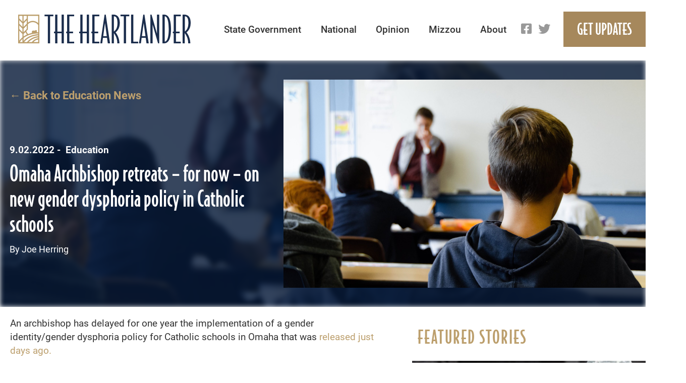

--- FILE ---
content_type: text/html; charset=UTF-8
request_url: https://heartlandernews.com/2022/09/02/omaha-archbishop-retreats-for-now-on-new-gender-dysphoria-policy-in-catholic-schools/
body_size: 13512
content:
<!DOCTYPE html>
<html lang="en-US">
<head>
<meta charset="UTF-8" />
<meta name="viewport" content="width=device-width, initial-scale=1, maximum-scale=1">
<title>
Omaha Archbishop retreats – for now – on new gender dysphoria policy in Catholic schools - The HeartlanderThe Heartlander</title>
<link rel="profile" href="http://gmpg.org/xfn/11" />
<link rel="shortcut icon" href="https://heartlandernews.com/wp-content/themes/heartlander/favicon.ico" type="image/x-icon" />
<link rel="stylesheet" href="https://use.typekit.net/ffz8uii.css">
<link rel="stylesheet" href="https://heartlandernews.com/wp-content/themes/heartlander/css/bootstrap.css">
<link rel="stylesheet" href="https://heartlandernews.com/wp-content/themes/heartlander/css/bootstrap-grid.css">
<link rel="stylesheet" type="text/css" media="all" href="https://heartlandernews.com/wp-content/themes/heartlander/style.css?v=16191" />
<link rel="stylesheet" href="https://use.fontawesome.com/releases/v5.8.2/css/all.css">
<link href="https://unpkg.com/aos@2.3.1/dist/aos.css" rel="stylesheet">
<script src="https://unpkg.com/aos@2.3.1/dist/aos.js"></script>
<link rel="stylesheet" href="https://cdnjs.cloudflare.com/ajax/libs/animate.css/4.1.1/animate.min.css"/>
<link rel="pingback" href="https://heartlandernews.com/xmlrpc.php" />
<meta name='robots' content='index, follow, max-image-preview:large, max-snippet:-1, max-video-preview:-1' />
	<style>img:is([sizes="auto" i], [sizes^="auto," i]) { contain-intrinsic-size: 3000px 1500px }</style>
	
	<!-- This site is optimized with the Yoast SEO plugin v16.9 - https://yoast.com/wordpress/plugins/seo/ -->
	<link rel="canonical" href="https://heartlandernews.com/2022/09/02/omaha-archbishop-retreats-for-now-on-new-gender-dysphoria-policy-in-catholic-schools/" />
	<meta property="og:locale" content="en_US" />
	<meta property="og:type" content="article" />
	<meta property="og:title" content="Omaha Archbishop retreats – for now – on new gender dysphoria policy in Catholic schools - The Heartlander" />
	<meta property="og:description" content="An archbishop has delayed for one year the implementation of a gender identity/gender dysphoria policy for Catholic schools in Omaha that was released just days ago.   Archbishop George Lucas’ decision comes after “recent feedback and questions from school administrators and members of school communities,” he wrote in a letter issued Wednesday.  The archdiocese is delaying implementation of the policy until the 2023-24 school &hellip; Read more" />
	<meta property="og:url" content="https://heartlandernews.com/2022/09/02/omaha-archbishop-retreats-for-now-on-new-gender-dysphoria-policy-in-catholic-schools/" />
	<meta property="og:site_name" content="The Heartlander" />
	<meta property="article:published_time" content="2022-09-02T17:16:47+00:00" />
	<meta property="og:image" content="https://heartlandernews.com/wp-content/uploads/2022/09/taylor-wilcox-4nKOEAQaTgA-unsplash-1-scaled.jpg" />
	<meta property="og:image:width" content="2560" />
	<meta property="og:image:height" content="1695" />
	<meta name="twitter:card" content="summary_large_image" />
	<meta name="twitter:label1" content="Written by" />
	<meta name="twitter:data1" content="Joe Herring" />
	<meta name="twitter:label2" content="Est. reading time" />
	<meta name="twitter:data2" content="4 minutes" />
	<script type="application/ld+json" class="yoast-schema-graph">{"@context":"https://schema.org","@graph":[{"@type":"WebSite","@id":"https://heartlandernews.com/#website","url":"https://heartlandernews.com/","name":"The Heartlander","description":"","potentialAction":[{"@type":"SearchAction","target":{"@type":"EntryPoint","urlTemplate":"https://heartlandernews.com/?s={search_term_string}"},"query-input":"required name=search_term_string"}],"inLanguage":"en-US"},{"@type":"ImageObject","@id":"https://heartlandernews.com/2022/09/02/omaha-archbishop-retreats-for-now-on-new-gender-dysphoria-policy-in-catholic-schools/#primaryimage","inLanguage":"en-US","url":"https://heartlandernews.com/wp-content/uploads/2022/09/taylor-wilcox-4nKOEAQaTgA-unsplash-1-scaled.jpg","contentUrl":"https://heartlandernews.com/wp-content/uploads/2022/09/taylor-wilcox-4nKOEAQaTgA-unsplash-1-scaled.jpg","width":2560,"height":1695},{"@type":"WebPage","@id":"https://heartlandernews.com/2022/09/02/omaha-archbishop-retreats-for-now-on-new-gender-dysphoria-policy-in-catholic-schools/#webpage","url":"https://heartlandernews.com/2022/09/02/omaha-archbishop-retreats-for-now-on-new-gender-dysphoria-policy-in-catholic-schools/","name":"Omaha Archbishop retreats \u2013 for now \u2013 on new gender dysphoria policy in Catholic schools - The Heartlander","isPartOf":{"@id":"https://heartlandernews.com/#website"},"primaryImageOfPage":{"@id":"https://heartlandernews.com/2022/09/02/omaha-archbishop-retreats-for-now-on-new-gender-dysphoria-policy-in-catholic-schools/#primaryimage"},"datePublished":"2022-09-02T17:16:47+00:00","dateModified":"2022-09-02T17:16:47+00:00","author":{"@id":"https://heartlandernews.com/#/schema/person/4aa71384624d14314fb9c091221decd9"},"breadcrumb":{"@id":"https://heartlandernews.com/2022/09/02/omaha-archbishop-retreats-for-now-on-new-gender-dysphoria-policy-in-catholic-schools/#breadcrumb"},"inLanguage":"en-US","potentialAction":[{"@type":"ReadAction","target":["https://heartlandernews.com/2022/09/02/omaha-archbishop-retreats-for-now-on-new-gender-dysphoria-policy-in-catholic-schools/"]}]},{"@type":"BreadcrumbList","@id":"https://heartlandernews.com/2022/09/02/omaha-archbishop-retreats-for-now-on-new-gender-dysphoria-policy-in-catholic-schools/#breadcrumb","itemListElement":[{"@type":"ListItem","position":1,"name":"Home","item":"https://heartlandernews.com/"},{"@type":"ListItem","position":2,"name":"Omaha Archbishop retreats \u2013 for now \u2013 on new gender dysphoria policy in Catholic schools"}]},{"@type":"Person","@id":"https://heartlandernews.com/#/schema/person/4aa71384624d14314fb9c091221decd9","name":"Joe Herring","image":{"@type":"ImageObject","@id":"https://heartlandernews.com/#personlogo","inLanguage":"en-US","url":"https://secure.gravatar.com/avatar/f792b37b37861ea465b834a01d3d571981b23d9ba6f8c433203c6f1c540aa0ba?s=96&d=mm&r=g","contentUrl":"https://secure.gravatar.com/avatar/f792b37b37861ea465b834a01d3d571981b23d9ba6f8c433203c6f1c540aa0ba?s=96&d=mm&r=g","caption":"Joe Herring"},"description":"Joe Herring is an independent investigative journalist, an Army veteran and a proud husband, father and grandfather. His work has been featured by the late Rush Limbaugh, Mark Levin and others in the conservative movement. With a deep-seated love of freedom, strong faith, and an abiding reverence for the principles of our founding, he unapologetically celebrates and defends the American way of life. He invites you to join him in that celebration.","sameAs":["Joe Herring"],"url":"https://heartlandernews.com/author/joe-herring/"}]}</script>
	<!-- / Yoast SEO plugin. -->


<link rel="alternate" type="application/rss+xml" title="The Heartlander &raquo; Feed" href="https://heartlandernews.com/feed/" />
<link rel="alternate" type="application/rss+xml" title="The Heartlander &raquo; Comments Feed" href="https://heartlandernews.com/comments/feed/" />
<link rel="alternate" type="application/rss+xml" title="The Heartlander &raquo; Omaha Archbishop retreats – for now – on new gender dysphoria policy in Catholic schools Comments Feed" href="https://heartlandernews.com/2022/09/02/omaha-archbishop-retreats-for-now-on-new-gender-dysphoria-policy-in-catholic-schools/feed/" />
<script type="text/javascript">
/* <![CDATA[ */
window._wpemojiSettings = {"baseUrl":"https:\/\/s.w.org\/images\/core\/emoji\/16.0.1\/72x72\/","ext":".png","svgUrl":"https:\/\/s.w.org\/images\/core\/emoji\/16.0.1\/svg\/","svgExt":".svg","source":{"concatemoji":"https:\/\/heartlandernews.com\/wp-includes\/js\/wp-emoji-release.min.js?ver=6.8.3"}};
/*! This file is auto-generated */
!function(s,n){var o,i,e;function c(e){try{var t={supportTests:e,timestamp:(new Date).valueOf()};sessionStorage.setItem(o,JSON.stringify(t))}catch(e){}}function p(e,t,n){e.clearRect(0,0,e.canvas.width,e.canvas.height),e.fillText(t,0,0);var t=new Uint32Array(e.getImageData(0,0,e.canvas.width,e.canvas.height).data),a=(e.clearRect(0,0,e.canvas.width,e.canvas.height),e.fillText(n,0,0),new Uint32Array(e.getImageData(0,0,e.canvas.width,e.canvas.height).data));return t.every(function(e,t){return e===a[t]})}function u(e,t){e.clearRect(0,0,e.canvas.width,e.canvas.height),e.fillText(t,0,0);for(var n=e.getImageData(16,16,1,1),a=0;a<n.data.length;a++)if(0!==n.data[a])return!1;return!0}function f(e,t,n,a){switch(t){case"flag":return n(e,"\ud83c\udff3\ufe0f\u200d\u26a7\ufe0f","\ud83c\udff3\ufe0f\u200b\u26a7\ufe0f")?!1:!n(e,"\ud83c\udde8\ud83c\uddf6","\ud83c\udde8\u200b\ud83c\uddf6")&&!n(e,"\ud83c\udff4\udb40\udc67\udb40\udc62\udb40\udc65\udb40\udc6e\udb40\udc67\udb40\udc7f","\ud83c\udff4\u200b\udb40\udc67\u200b\udb40\udc62\u200b\udb40\udc65\u200b\udb40\udc6e\u200b\udb40\udc67\u200b\udb40\udc7f");case"emoji":return!a(e,"\ud83e\udedf")}return!1}function g(e,t,n,a){var r="undefined"!=typeof WorkerGlobalScope&&self instanceof WorkerGlobalScope?new OffscreenCanvas(300,150):s.createElement("canvas"),o=r.getContext("2d",{willReadFrequently:!0}),i=(o.textBaseline="top",o.font="600 32px Arial",{});return e.forEach(function(e){i[e]=t(o,e,n,a)}),i}function t(e){var t=s.createElement("script");t.src=e,t.defer=!0,s.head.appendChild(t)}"undefined"!=typeof Promise&&(o="wpEmojiSettingsSupports",i=["flag","emoji"],n.supports={everything:!0,everythingExceptFlag:!0},e=new Promise(function(e){s.addEventListener("DOMContentLoaded",e,{once:!0})}),new Promise(function(t){var n=function(){try{var e=JSON.parse(sessionStorage.getItem(o));if("object"==typeof e&&"number"==typeof e.timestamp&&(new Date).valueOf()<e.timestamp+604800&&"object"==typeof e.supportTests)return e.supportTests}catch(e){}return null}();if(!n){if("undefined"!=typeof Worker&&"undefined"!=typeof OffscreenCanvas&&"undefined"!=typeof URL&&URL.createObjectURL&&"undefined"!=typeof Blob)try{var e="postMessage("+g.toString()+"("+[JSON.stringify(i),f.toString(),p.toString(),u.toString()].join(",")+"));",a=new Blob([e],{type:"text/javascript"}),r=new Worker(URL.createObjectURL(a),{name:"wpTestEmojiSupports"});return void(r.onmessage=function(e){c(n=e.data),r.terminate(),t(n)})}catch(e){}c(n=g(i,f,p,u))}t(n)}).then(function(e){for(var t in e)n.supports[t]=e[t],n.supports.everything=n.supports.everything&&n.supports[t],"flag"!==t&&(n.supports.everythingExceptFlag=n.supports.everythingExceptFlag&&n.supports[t]);n.supports.everythingExceptFlag=n.supports.everythingExceptFlag&&!n.supports.flag,n.DOMReady=!1,n.readyCallback=function(){n.DOMReady=!0}}).then(function(){return e}).then(function(){var e;n.supports.everything||(n.readyCallback(),(e=n.source||{}).concatemoji?t(e.concatemoji):e.wpemoji&&e.twemoji&&(t(e.twemoji),t(e.wpemoji)))}))}((window,document),window._wpemojiSettings);
/* ]]> */
</script>
<link rel='stylesheet' id='formidable-css' href='https://heartlandernews.com/wp-content/plugins/formidable/css/formidableforms.css?ver=8172052' type='text/css' media='all' />
<style id='wp-emoji-styles-inline-css' type='text/css'>

	img.wp-smiley, img.emoji {
		display: inline !important;
		border: none !important;
		box-shadow: none !important;
		height: 1em !important;
		width: 1em !important;
		margin: 0 0.07em !important;
		vertical-align: -0.1em !important;
		background: none !important;
		padding: 0 !important;
	}
</style>
<link rel='stylesheet' id='wp-block-library-css' href='https://heartlandernews.com/wp-includes/css/dist/block-library/style.min.css?ver=6.8.3' type='text/css' media='all' />
<style id='classic-theme-styles-inline-css' type='text/css'>
/*! This file is auto-generated */
.wp-block-button__link{color:#fff;background-color:#32373c;border-radius:9999px;box-shadow:none;text-decoration:none;padding:calc(.667em + 2px) calc(1.333em + 2px);font-size:1.125em}.wp-block-file__button{background:#32373c;color:#fff;text-decoration:none}
</style>
<style id='global-styles-inline-css' type='text/css'>
:root{--wp--preset--aspect-ratio--square: 1;--wp--preset--aspect-ratio--4-3: 4/3;--wp--preset--aspect-ratio--3-4: 3/4;--wp--preset--aspect-ratio--3-2: 3/2;--wp--preset--aspect-ratio--2-3: 2/3;--wp--preset--aspect-ratio--16-9: 16/9;--wp--preset--aspect-ratio--9-16: 9/16;--wp--preset--color--black: #000000;--wp--preset--color--cyan-bluish-gray: #abb8c3;--wp--preset--color--white: #ffffff;--wp--preset--color--pale-pink: #f78da7;--wp--preset--color--vivid-red: #cf2e2e;--wp--preset--color--luminous-vivid-orange: #ff6900;--wp--preset--color--luminous-vivid-amber: #fcb900;--wp--preset--color--light-green-cyan: #7bdcb5;--wp--preset--color--vivid-green-cyan: #00d084;--wp--preset--color--pale-cyan-blue: #8ed1fc;--wp--preset--color--vivid-cyan-blue: #0693e3;--wp--preset--color--vivid-purple: #9b51e0;--wp--preset--gradient--vivid-cyan-blue-to-vivid-purple: linear-gradient(135deg,rgba(6,147,227,1) 0%,rgb(155,81,224) 100%);--wp--preset--gradient--light-green-cyan-to-vivid-green-cyan: linear-gradient(135deg,rgb(122,220,180) 0%,rgb(0,208,130) 100%);--wp--preset--gradient--luminous-vivid-amber-to-luminous-vivid-orange: linear-gradient(135deg,rgba(252,185,0,1) 0%,rgba(255,105,0,1) 100%);--wp--preset--gradient--luminous-vivid-orange-to-vivid-red: linear-gradient(135deg,rgba(255,105,0,1) 0%,rgb(207,46,46) 100%);--wp--preset--gradient--very-light-gray-to-cyan-bluish-gray: linear-gradient(135deg,rgb(238,238,238) 0%,rgb(169,184,195) 100%);--wp--preset--gradient--cool-to-warm-spectrum: linear-gradient(135deg,rgb(74,234,220) 0%,rgb(151,120,209) 20%,rgb(207,42,186) 40%,rgb(238,44,130) 60%,rgb(251,105,98) 80%,rgb(254,248,76) 100%);--wp--preset--gradient--blush-light-purple: linear-gradient(135deg,rgb(255,206,236) 0%,rgb(152,150,240) 100%);--wp--preset--gradient--blush-bordeaux: linear-gradient(135deg,rgb(254,205,165) 0%,rgb(254,45,45) 50%,rgb(107,0,62) 100%);--wp--preset--gradient--luminous-dusk: linear-gradient(135deg,rgb(255,203,112) 0%,rgb(199,81,192) 50%,rgb(65,88,208) 100%);--wp--preset--gradient--pale-ocean: linear-gradient(135deg,rgb(255,245,203) 0%,rgb(182,227,212) 50%,rgb(51,167,181) 100%);--wp--preset--gradient--electric-grass: linear-gradient(135deg,rgb(202,248,128) 0%,rgb(113,206,126) 100%);--wp--preset--gradient--midnight: linear-gradient(135deg,rgb(2,3,129) 0%,rgb(40,116,252) 100%);--wp--preset--font-size--small: 13px;--wp--preset--font-size--medium: 20px;--wp--preset--font-size--large: 36px;--wp--preset--font-size--x-large: 42px;--wp--preset--spacing--20: 0.44rem;--wp--preset--spacing--30: 0.67rem;--wp--preset--spacing--40: 1rem;--wp--preset--spacing--50: 1.5rem;--wp--preset--spacing--60: 2.25rem;--wp--preset--spacing--70: 3.38rem;--wp--preset--spacing--80: 5.06rem;--wp--preset--shadow--natural: 6px 6px 9px rgba(0, 0, 0, 0.2);--wp--preset--shadow--deep: 12px 12px 50px rgba(0, 0, 0, 0.4);--wp--preset--shadow--sharp: 6px 6px 0px rgba(0, 0, 0, 0.2);--wp--preset--shadow--outlined: 6px 6px 0px -3px rgba(255, 255, 255, 1), 6px 6px rgba(0, 0, 0, 1);--wp--preset--shadow--crisp: 6px 6px 0px rgba(0, 0, 0, 1);}:where(.is-layout-flex){gap: 0.5em;}:where(.is-layout-grid){gap: 0.5em;}body .is-layout-flex{display: flex;}.is-layout-flex{flex-wrap: wrap;align-items: center;}.is-layout-flex > :is(*, div){margin: 0;}body .is-layout-grid{display: grid;}.is-layout-grid > :is(*, div){margin: 0;}:where(.wp-block-columns.is-layout-flex){gap: 2em;}:where(.wp-block-columns.is-layout-grid){gap: 2em;}:where(.wp-block-post-template.is-layout-flex){gap: 1.25em;}:where(.wp-block-post-template.is-layout-grid){gap: 1.25em;}.has-black-color{color: var(--wp--preset--color--black) !important;}.has-cyan-bluish-gray-color{color: var(--wp--preset--color--cyan-bluish-gray) !important;}.has-white-color{color: var(--wp--preset--color--white) !important;}.has-pale-pink-color{color: var(--wp--preset--color--pale-pink) !important;}.has-vivid-red-color{color: var(--wp--preset--color--vivid-red) !important;}.has-luminous-vivid-orange-color{color: var(--wp--preset--color--luminous-vivid-orange) !important;}.has-luminous-vivid-amber-color{color: var(--wp--preset--color--luminous-vivid-amber) !important;}.has-light-green-cyan-color{color: var(--wp--preset--color--light-green-cyan) !important;}.has-vivid-green-cyan-color{color: var(--wp--preset--color--vivid-green-cyan) !important;}.has-pale-cyan-blue-color{color: var(--wp--preset--color--pale-cyan-blue) !important;}.has-vivid-cyan-blue-color{color: var(--wp--preset--color--vivid-cyan-blue) !important;}.has-vivid-purple-color{color: var(--wp--preset--color--vivid-purple) !important;}.has-black-background-color{background-color: var(--wp--preset--color--black) !important;}.has-cyan-bluish-gray-background-color{background-color: var(--wp--preset--color--cyan-bluish-gray) !important;}.has-white-background-color{background-color: var(--wp--preset--color--white) !important;}.has-pale-pink-background-color{background-color: var(--wp--preset--color--pale-pink) !important;}.has-vivid-red-background-color{background-color: var(--wp--preset--color--vivid-red) !important;}.has-luminous-vivid-orange-background-color{background-color: var(--wp--preset--color--luminous-vivid-orange) !important;}.has-luminous-vivid-amber-background-color{background-color: var(--wp--preset--color--luminous-vivid-amber) !important;}.has-light-green-cyan-background-color{background-color: var(--wp--preset--color--light-green-cyan) !important;}.has-vivid-green-cyan-background-color{background-color: var(--wp--preset--color--vivid-green-cyan) !important;}.has-pale-cyan-blue-background-color{background-color: var(--wp--preset--color--pale-cyan-blue) !important;}.has-vivid-cyan-blue-background-color{background-color: var(--wp--preset--color--vivid-cyan-blue) !important;}.has-vivid-purple-background-color{background-color: var(--wp--preset--color--vivid-purple) !important;}.has-black-border-color{border-color: var(--wp--preset--color--black) !important;}.has-cyan-bluish-gray-border-color{border-color: var(--wp--preset--color--cyan-bluish-gray) !important;}.has-white-border-color{border-color: var(--wp--preset--color--white) !important;}.has-pale-pink-border-color{border-color: var(--wp--preset--color--pale-pink) !important;}.has-vivid-red-border-color{border-color: var(--wp--preset--color--vivid-red) !important;}.has-luminous-vivid-orange-border-color{border-color: var(--wp--preset--color--luminous-vivid-orange) !important;}.has-luminous-vivid-amber-border-color{border-color: var(--wp--preset--color--luminous-vivid-amber) !important;}.has-light-green-cyan-border-color{border-color: var(--wp--preset--color--light-green-cyan) !important;}.has-vivid-green-cyan-border-color{border-color: var(--wp--preset--color--vivid-green-cyan) !important;}.has-pale-cyan-blue-border-color{border-color: var(--wp--preset--color--pale-cyan-blue) !important;}.has-vivid-cyan-blue-border-color{border-color: var(--wp--preset--color--vivid-cyan-blue) !important;}.has-vivid-purple-border-color{border-color: var(--wp--preset--color--vivid-purple) !important;}.has-vivid-cyan-blue-to-vivid-purple-gradient-background{background: var(--wp--preset--gradient--vivid-cyan-blue-to-vivid-purple) !important;}.has-light-green-cyan-to-vivid-green-cyan-gradient-background{background: var(--wp--preset--gradient--light-green-cyan-to-vivid-green-cyan) !important;}.has-luminous-vivid-amber-to-luminous-vivid-orange-gradient-background{background: var(--wp--preset--gradient--luminous-vivid-amber-to-luminous-vivid-orange) !important;}.has-luminous-vivid-orange-to-vivid-red-gradient-background{background: var(--wp--preset--gradient--luminous-vivid-orange-to-vivid-red) !important;}.has-very-light-gray-to-cyan-bluish-gray-gradient-background{background: var(--wp--preset--gradient--very-light-gray-to-cyan-bluish-gray) !important;}.has-cool-to-warm-spectrum-gradient-background{background: var(--wp--preset--gradient--cool-to-warm-spectrum) !important;}.has-blush-light-purple-gradient-background{background: var(--wp--preset--gradient--blush-light-purple) !important;}.has-blush-bordeaux-gradient-background{background: var(--wp--preset--gradient--blush-bordeaux) !important;}.has-luminous-dusk-gradient-background{background: var(--wp--preset--gradient--luminous-dusk) !important;}.has-pale-ocean-gradient-background{background: var(--wp--preset--gradient--pale-ocean) !important;}.has-electric-grass-gradient-background{background: var(--wp--preset--gradient--electric-grass) !important;}.has-midnight-gradient-background{background: var(--wp--preset--gradient--midnight) !important;}.has-small-font-size{font-size: var(--wp--preset--font-size--small) !important;}.has-medium-font-size{font-size: var(--wp--preset--font-size--medium) !important;}.has-large-font-size{font-size: var(--wp--preset--font-size--large) !important;}.has-x-large-font-size{font-size: var(--wp--preset--font-size--x-large) !important;}
:where(.wp-block-post-template.is-layout-flex){gap: 1.25em;}:where(.wp-block-post-template.is-layout-grid){gap: 1.25em;}
:where(.wp-block-columns.is-layout-flex){gap: 2em;}:where(.wp-block-columns.is-layout-grid){gap: 2em;}
:root :where(.wp-block-pullquote){font-size: 1.5em;line-height: 1.6;}
</style>
<link rel='stylesheet' id='real-time-validation-plugin-styles-css' href='https://heartlandernews.com/wp-content/plugins/real-time-validation-for-gravity-forms/public/assets/css/public.css?ver=1.7.0' type='text/css' media='all' />
<script type="text/javascript" src="https://heartlandernews.com/wp-includes/js/jquery/jquery.min.js?ver=3.7.1" id="jquery-core-js"></script>
<script type="text/javascript" src="https://heartlandernews.com/wp-includes/js/jquery/jquery-migrate.min.js?ver=3.4.1" id="jquery-migrate-js"></script>
<script type="text/javascript" src="https://heartlandernews.com/wp-content/plugins/real-time-validation-for-gravity-forms/public/assets/js/livevalidation_standalone.js?ver=1.7.0" id="real-time-validation-live-validation-js"></script>
<script type="text/javascript" src="https://heartlandernews.com/wp-content/plugins/real-time-validation-for-gravity-forms/public/assets/js/public.js?ver=1.7.0" id="real-time-validation-plugin-script-js"></script>
<script type="text/javascript" src="https://heartlandernews.com/wp-content/plugins/real-time-validation-for-gravity-forms/public/assets/js/default_validation.js?ver=1.7.0" id="real-time-validation-plugin-defaiult-skin-js-js"></script>
<script type="text/javascript" src="https://heartlandernews.com/wp-content/themes/heartlander/js/jquery.flexslider.js?ver=6.8.3" id="flexslider-js"></script>
<script type="text/javascript" src="https://heartlandernews.com/wp-content/themes/heartlander/js/jquery.fitvids.js?ver=6.8.3" id="fitvids-js"></script>
<script type="text/javascript" src="https://heartlandernews.com/wp-content/themes/heartlander/js/scripts.js?ver=6.8.3" id="themescripts-js"></script>
<link rel="https://api.w.org/" href="https://heartlandernews.com/wp-json/" /><link rel="alternate" title="JSON" type="application/json" href="https://heartlandernews.com/wp-json/wp/v2/posts/3804" /><link rel="EditURI" type="application/rsd+xml" title="RSD" href="https://heartlandernews.com/xmlrpc.php?rsd" />
<link rel='shortlink' href='https://heartlandernews.com/?p=3804' />
<link rel="alternate" title="oEmbed (JSON)" type="application/json+oembed" href="https://heartlandernews.com/wp-json/oembed/1.0/embed?url=https%3A%2F%2Fheartlandernews.com%2F2022%2F09%2F02%2Fomaha-archbishop-retreats-for-now-on-new-gender-dysphoria-policy-in-catholic-schools%2F" />
<link rel="alternate" title="oEmbed (XML)" type="text/xml+oembed" href="https://heartlandernews.com/wp-json/oembed/1.0/embed?url=https%3A%2F%2Fheartlandernews.com%2F2022%2F09%2F02%2Fomaha-archbishop-retreats-for-now-on-new-gender-dysphoria-policy-in-catholic-schools%2F&#038;format=xml" />
<!-- Google tag (gtag.js) -->
<script async src="https://www.googletagmanager.com/gtag/js?id=G-WX8BW05Q8G"></script>
<script>
  window.dataLayer = window.dataLayer || [];
  function gtag(){dataLayer.push(arguments);}
  gtag('js', new Date());

  gtag('config', 'G-WX8BW05Q8G');
</script><!-- Primary Meta Tags -->
<meta name="title" content="Omaha Archbishop retreats – for now – on new gender dysphoria policy in Catholic schools">
<meta name="description" content="An archbishop has delayed for one year the implementation of a gender identity/gender dysphoria policy for Catholic schools in Omaha that was released just days ago.  

Archbishop George Lucas’...">

<!-- Open Graph / Facebook -->
<meta property="og:type" content="article">
<meta property="og:url" content="https://heartlandernews.com/2022/09/02/omaha-archbishop-retreats-for-now-on-new-gender-dysphoria-policy-in-catholic-schools/">
<meta property="og:title" content="Omaha Archbishop retreats – for now – on new gender dysphoria policy in Catholic schools">
<meta property="og:description" content="An archbishop has delayed for one year the implementation of a gender identity/gender dysphoria policy for Catholic schools in Omaha that was released just days ago.  

Archbishop George Lucas’...">
<meta property="og:image" content="https://heartlandernews.com/wp-content/uploads/2022/09/taylor-wilcox-4nKOEAQaTgA-unsplash-1.jpg">

<!-- Twitter -->
<meta property="twitter:card" content="summary_large_image">
<meta property="twitter:url" content="https://heartlandernews.com/2022/09/02/omaha-archbishop-retreats-for-now-on-new-gender-dysphoria-policy-in-catholic-schools/">
<meta property="twitter:title" content="Omaha Archbishop retreats – for now – on new gender dysphoria policy in Catholic schools">
<meta property="twitter:description" content="An archbishop has delayed for one year the implementation of a gender identity/gender dysphoria policy for Catholic schools in Omaha that was released just days ago.  

Archbishop George Lucas’...">
<meta property="twitter:image" content="https://heartlandernews.com/wp-content/uploads/2022/09/taylor-wilcox-4nKOEAQaTgA-unsplash-1.jpg">
<style type="text/css">.recentcomments a{display:inline !important;padding:0 !important;margin:0 !important;}</style></head>
<body class="wp-singular post-template-default single single-post postid-3804 single-format-standard wp-theme-heartlander" >
<div id="header" class="flex">
  <div id="logo" class="animate__animated animate__fadeInLeft"> <a href="https://heartlandernews.com"> <img alt="The Heartlander" src="https://heartlandernews.com/wp-content/themes/heartlander/images/logo.svg"/> </a> </div>
  <div id="headerRight" class="flex animate__animated animate__fadeInRight">
    <div id="navigation" class="clearfix"><a href="javascript:void(0)" id="toggle-menu"><i class="fas fa-bars"></i> Menu</a>
      <ul id="menu-main-menu" class="desktopMenu clearfix"><li id="menu-item-7" class="menu-item menu-item-type-taxonomy menu-item-object-category menu-item-7"><a href="https://heartlandernews.com/category/state-government/">State Government</a></li>
<li id="menu-item-6" class="menu-item menu-item-type-taxonomy menu-item-object-category menu-item-6"><a href="https://heartlandernews.com/category/national/">National</a></li>
<li id="menu-item-9" class="menu-item menu-item-type-taxonomy menu-item-object-category menu-item-9"><a href="https://heartlandernews.com/category/opinion/">Opinion</a></li>
<li id="menu-item-351" class="menu-item menu-item-type-taxonomy menu-item-object-category menu-item-351"><a href="https://heartlandernews.com/category/mizzou/">Mizzou</a></li>
<li id="menu-item-70" class="menu-item menu-item-type-post_type menu-item-object-page menu-item-has-children menu-item-70"><a href="https://heartlandernews.com/about/">About</a>
<ul class="sub-menu">
	<li id="menu-item-72" class="menu-item menu-item-type-post_type menu-item-object-page menu-item-72"><a href="https://heartlandernews.com/about/who-we-are/">Who We Are</a></li>
	<li id="menu-item-71" class="menu-item menu-item-type-post_type menu-item-object-page menu-item-71"><a href="https://heartlandernews.com/about/op-ed-submission-guidelines/">Op-Ed Submission Guidelines</a></li>
</ul>
</li>
</ul>    </div>
    <div id="headerSocial">
      <a href="https://www.facebook.com/HeartlanderNews/" target="_blank"><i class="fab fa-facebook-square"></i></a>      <a href="https://twitter.com/heartlandernews" target="_blank"><i class="fab fa-twitter"></i></a>          </div>
    <div id="headerBtn"><a href="#get-updates" class="button">Get Updates</a></div>
  </div>
</div><div id="postBanner">
  <div class="blur" style="background-image:url(https://heartlandernews.com/wp-content/uploads/2022/09/taylor-wilcox-4nKOEAQaTgA-unsplash-1-scaled.jpg)"></div>
  <div class="bannerFeaturedImg" style="background-image:url(https://heartlandernews.com/wp-content/uploads/2022/09/taylor-wilcox-4nKOEAQaTgA-unsplash-1-scaled.jpg)"></div>
  <div class="container">
            <div class="row">
      <div class="col col-12 col-sm-6 col-md-5">
        <div class="bannerLeftBx">
          <div class="bannerBack"> <a href="https://heartlandernews.com/category/education/">← Back to Education News</a> </div>
          <div class="bannerLeftTxtBx">
            <div class="postMetaBx flex">
                            9.02.2022 - &nbsp;
              <a href="https://heartlandernews.com/category/education/" rel="category tag">Education</a>            </div>
            <h2 class="postTitle">
              Omaha Archbishop retreats – for now – on new gender dysphoria policy in Catholic schools            </h2>
            <div class="postAuthor">By Joe Herring</div>
          </div>
        </div>
      </div>
    </div>
          </div>
</div>
<div id="main" class="singleMain">
  <div class="container flex">
    <div class="single-left">
                        <div class="post">
        <div class="entry">
          <p><span data-contrast="auto">An archbishop has delayed for one year the implementation of a gender identity/gender dysphoria policy for Catholic schools in Omaha that was </span><a href="https://readlion.com/2022/08/30/catholic-archdiocese-of-omaha-has-no-interest-in-preferred-pronouns-issues-guidance-document-on-gender-dysphoria-in-catholic-schools/"><span data-contrast="none">released just days ago.</span></a><span data-contrast="auto"> </span><span data-ccp-props="{&quot;201341983&quot;:0,&quot;335559739&quot;:160,&quot;335559740&quot;:259}"> </span></p>
<p><span data-contrast="auto">Archbishop George Lucas’ decision comes after “recent feedback and questions from school administrators and members of school communities,” he wrote in a </span><a href="https://htv-prod-media.s3.amazonaws.com/files/policyimplementationdelay-1661974873.pdf"><span data-contrast="none">letter issued Wednesday.</span></a><span data-ccp-props="{&quot;201341983&quot;:0,&quot;335559739&quot;:160,&quot;335559740&quot;:259}"> </span></p>
<p><span data-contrast="auto">The archdiocese is delaying implementation of the policy until the 2023-24 school year to permit time to “draft revised norms that will be more clearly focused and will not compromise the teachings of Jesus Christ and the church,” according to the letter.</span><span data-ccp-props="{&quot;201341983&quot;:0,&quot;335559739&quot;:160,&quot;335559740&quot;:259}"> </span></p>
<p><span data-contrast="auto">The new policy document sought to uniformly codify existing policy across all 70 Catholic schools within the Omaha archdiocese. The gender ideology movement sweeping through the nation’s public schools has forced the Catholic Church to re-establish the parameters of acceptable conduct in schools to be compatible with Catholic teaching.</span><span data-ccp-props="{&quot;201341983&quot;:0,&quot;335559739&quot;:160,&quot;335559740&quot;:259}"> </span></p>
<p><span data-contrast="auto">The release of the policy generated mixed reviews among educators and parents. Criticism focused on the unadorned clarity of the policy, as it clearly restated traditional gender norms. The direct nature of the policy stirred some to label it broad, aggressive and extreme.</span><span data-ccp-props="{&quot;201341983&quot;:0,&quot;335559739&quot;:160,&quot;335559740&quot;:259}"> </span></p>
<p><span data-contrast="auto">Perhaps recognizing that some observers might perceive the delay in implementation as a weakening of the policy, Lucas restated the purpose of the policy and its immutable nature in Wednesday’s letter:</span><span data-ccp-props="{&quot;201341983&quot;:0,&quot;335559739&quot;:160,&quot;335559740&quot;:259}"> </span></p>
<p><span data-contrast="auto">“The thought that gender can be a matter of personal choice threatens the well-being of children and young people. It threatens the relationship between parents and their children established by God. It is a rejection of the place of God as the author of life and the object of true worship, as expressed in the first commandment. It is incompatible with our Catholic faith and the mission of Jesus.”</span><span data-ccp-props="{&quot;201341983&quot;:0,&quot;335559739&quot;:160,&quot;335559740&quot;:259}"> </span></p>
<p><span data-contrast="auto">The restatement of the policy’s purpose was echoed by archdiocese spokesperson Deacon Tim McNeil.</span><span data-ccp-props="{&quot;201341983&quot;:0,&quot;335559739&quot;:160,&quot;335559740&quot;:259}"> </span></p>
<p><span data-contrast="auto">“It will come back substantially the same policy,” McNeil said in an interview with </span><a href="https://www.ketv.com/article/mental-health-therapist-weighs-in-on-delayed-gender-policy-by-omaha-archdiocese/41047946"><span data-contrast="none">KETV</span></a><span data-contrast="auto"> on Wednesday. “It will still be aligned with church teachings. It just may have some sentences … removed, deleted, some things moved around, but it will be basically the same policy.”</span><span data-ccp-props="{&quot;201341983&quot;:0,&quot;335559739&quot;:160,&quot;335559740&quot;:259}"> </span></p>
<p><span data-contrast="auto">In his letter Lucas referred to the limits that the Catholic faith puts on schools partnering with parents whose beliefs are contrary to the Church.</span><span data-ccp-props="{&quot;201341983&quot;:0,&quot;335559739&quot;:160,&quot;335559740&quot;:259}"> </span></p>
<p><span data-contrast="auto">“If parents should choose to pursue gender ‘alteration’ for their child or ask the school to cooperate in communicating to their child or others in the school community that which is not in God’s plan regarding gender, the school-parent partnership suffers, thus requiring discernment about the appropriateness of the family’s place in the school.</span><span data-ccp-props="{&quot;201341983&quot;:0,&quot;335559739&quot;:160,&quot;335559740&quot;:259}"> </span></p>
<p><span data-contrast="auto">“[B]ecause our partnership with parents is defined primarily by the truths of the Catholic faith, there </span><span data-contrast="auto">necessarily are limits on how we might proceed together.”</span><span data-ccp-props="{&quot;201341983&quot;:0,&quot;335559739&quot;:160,&quot;335559740&quot;:259}"> </span></p>
<p><span data-contrast="auto">Until the revised policy is reissued, schools are to follow previous guidelines and refer any conflicts to the Archdiocese for consideration. </span><span data-ccp-props="{&quot;201341983&quot;:0,&quot;335559739&quot;:160,&quot;335559740&quot;:259}"> </span></p>
<p><span data-contrast="auto">Despite the archbishop’s pledge to soften the wording, but not the overall import of the policy, a parent opposed to the policy, Meghan Herek, adopted a defiant tone:</span><span data-ccp-props="{&quot;201341983&quot;:0,&quot;335559739&quot;:160,&quot;335559740&quot;:259}"> </span></p>
<p><span data-contrast="auto">“This generation of Catholics is not going to listen to every single word they have to say anymore. We’re not doing that anymore. It’s time for us to change us as a faith.”</span><span data-ccp-props="{&quot;201341983&quot;:0,&quot;335559739&quot;:160,&quot;335559740&quot;:259}"> </span></p>
<p><span data-contrast="auto">Omaha talk radio personality and fellow Catholic Scott Voorhees of Newsradio 1110 KFAB took issue with Herek on his </span><a href="https://www.iheart.com/podcast/139-scott-voorhees-27091316/"><span data-contrast="none">Thursday morning show</span></a><span data-contrast="auto">. </span><span data-ccp-props="{&quot;201341983&quot;:0,&quot;335559739&quot;:160,&quot;335559740&quot;:259}"> </span></p>
<p><span data-contrast="auto">“OK, Meghan, this generation is all done listening to archbishops, popes, the magisterium [and] priests because Meghan has determined no one has gotten it right until she came along. Thousands of years of teaching, study and prayer out the window because Meghan has it all figured out and informs Catholics the whole church is due for an update.”</span><span data-ccp-props="{&quot;201341983&quot;:0,&quot;335559739&quot;:160,&quot;335559740&quot;:259}"> </span></p>
<p><span data-contrast="auto">Voorhees spoke of “a far greater majority” of Catholics who lauded the new gender dysphoria guidance document as more indicative of Catholic sentiment. He asked rhetorically why Herek has her children enrolled in Catholic schools in the first place, given her antipathy toward fundamental tenets of the faith.</span><span data-ccp-props="{&quot;134233117&quot;:false,&quot;134233118&quot;:false,&quot;201341983&quot;:0,&quot;335551550&quot;:1,&quot;335551620&quot;:1,&quot;335559685&quot;:0,&quot;335559737&quot;:0,&quot;335559738&quot;:0,&quot;335559739&quot;:160,&quot;335559740&quot;:259}"> </span></p>
<p><span data-contrast="auto">In the end, the host drew a conclusion shared by many of his listeners, as evidenced by numerous phone calls to the show. </span><span data-ccp-props="{&quot;201341983&quot;:0,&quot;335559739&quot;:160,&quot;335559740&quot;:259}"> </span></p>
<p><span data-contrast="auto">“Meghan, you’re just not Catholic, and that’s fine, but quit pretending you are while spouting beliefs that prove you aren’t.”</span><span data-ccp-props="{&quot;201341983&quot;:0,&quot;335559739&quot;:160,&quot;335559740&quot;:259}"> </span></p>
        </div>
      </div>
      <div class="singleTags">
      	<span>Tags</span><a href="https://heartlandernews.com/tag/archbishop/" rel="tag">Archbishop</a><a href="https://heartlandernews.com/tag/catholic/" rel="tag">Catholic</a><a href="https://heartlandernews.com/tag/curriculum/" rel="tag">curriculum</a><a href="https://heartlandernews.com/tag/education/" rel="tag">education</a><a href="https://heartlandernews.com/tag/george-lucas/" rel="tag">George Lucas</a><a href="https://heartlandernews.com/tag/omaha/" rel="tag">Omaha</a><a href="https://heartlandernews.com/tag/schools/" rel="tag">Schools</a><a href="https://heartlandernews.com/tag/students/" rel="tag">Students</a>      </div>
      <div class="authorBx">
  <h4 class="about-the-author">About The Author</h4>
  <div class="postauthor-wrap flex">
    <div class="postauthor-img"> <span itemscope itemprop="image" alt="Photo of Joe Herring">
      <img alt='' src='https://secure.gravatar.com/avatar/f792b37b37861ea465b834a01d3d571981b23d9ba6f8c433203c6f1c540aa0ba?s=118&#038;d=mm&#038;r=g' srcset='https://secure.gravatar.com/avatar/f792b37b37861ea465b834a01d3d571981b23d9ba6f8c433203c6f1c540aa0ba?s=236&#038;d=mm&#038;r=g 2x' class='avatar avatar-118 photo' height='118' width='118' decoding='async'/>      </span> </div>
    <div class="postauthor-meta">
      <h5 class="vcard author" itemprop="url" rel="author"> <a href="https://heartlandernews.com/author/joe-herring/" class="fn" itemprop="name"> <span itemprop="author" itemscope itemtype="https://schema.org/Person">
        Joe Herring        </span> </a> <span class="author-aka"> <a href="https://twitter.com/" target="_blank"><i class="fab fa-twitter"></i></a> </span> </h5>
      <div class="postauthor-description">
        Joe Herring is an independent investigative journalist, an Army veteran and a proud husband, father and grandfather. His work has been featured by the late Rush Limbaugh, Mark Levin and others in the conservative movement. With a deep-seated love of freedom, strong faith, and an abiding reverence for the principles of our founding, he unapologetically celebrates and defends the American way of life. He invites you to join him in that celebration.      </div>
    </div>
  </div>
</div>
      <!--<div class="commentsBx"> <img src="https://heartlandernews.com/wp-content/themes/heartlander/images/comments.jpg"/> </div>-->
      <div class="postNav flex justify-content-between"> <a class="button grey" href="https://heartlandernews.com/category/education/">← Back to Education News</a>
                <div class="nav-next"><a class="button" href="https://heartlandernews.com/2022/09/02/diamond-school-district-to-grow-sustain-its-own-food-supply/">Next Article</a></div>      </div>
                </div>
    <div class="single-right">
      <div id="featured-stories">
  <h3 class="widget-title">Featured Stories</h3>
      <div class="featuredStoryBx">
    <div class="featuredStoryImgBx">
      <div class="featuredStoryImg" style="background-image:url(https://heartlandernews.com/wp-content/uploads/2026/01/military-pentagon-army.jpg)"></div>
    </div>
    <div class="featuredStoryTxt">
      <div class="postMetaBx flex"> 1.23.2026 - &nbsp;
        <a href="https://heartlandernews.com/category/military/" rel="category tag">Military</a>      </div>
      <h2 class="postTitle">
        <a href="https://heartlandernews.com/2026/01/23/secretary-of-war-hegseth-selects-illinois-scott-air-force-base-to-fix-mess-of-military-moves/">Secretary of War Hegseth selects Illinois&#8217; Scott Air Force Base to fix ‘mess’ of military moves</a>
      </h2>
      <div class="postAuthor">By <a href="https://heartlandernews.com/author/stuart-mcmillian/" class="fn" itemprop="name">Stuart McMillian</a></div>
      <div class="postBtn"><a href="https://heartlandernews.com/2026/01/23/secretary-of-war-hegseth-selects-illinois-scott-air-force-base-to-fix-mess-of-military-moves/" class="button grey hollow">Read More</a></div>
    </div>
  </div>
    <div class="featuredStoryBx">
    <div class="featuredStoryImgBx">
      <div class="featuredStoryImg" style="background-image:url(https://heartlandernews.com/wp-content/uploads/2026/01/Missouri-House-Democrat-Jeremy-Dean-obscene-text.jpg)"></div>
    </div>
    <div class="featuredStoryTxt">
      <div class="postMetaBx flex"> 1.22.2026 - &nbsp;
        <a href="https://heartlandernews.com/category/missouri-legislature/" rel="category tag">Missouri Legislature</a>      </div>
      <h2 class="postTitle">
        <a href="https://heartlandernews.com/2026/01/22/missouri-house-votes-to-sanction-democrat-who-sent-lewd-text-to-gop-colleague/">Missouri House votes to sanction Democrat who texted lewd insult to GOP colleague</a>
      </h2>
      <div class="postAuthor">By <a href="https://heartlandernews.com/author/stuart-mcmillian/" class="fn" itemprop="name">Stuart McMillian</a></div>
      <div class="postBtn"><a href="https://heartlandernews.com/2026/01/22/missouri-house-votes-to-sanction-democrat-who-sent-lewd-text-to-gop-colleague/" class="button grey hollow">Read More</a></div>
    </div>
  </div>
  </div>
    </div>
  </div>
</div>
<div id="get-updates">
  <div class="container flex">
    <div class="get-updates-left" data-aos="fade-right">
      <div class="get-updates-desc">Get News, <span>the way it was meant to be:</span></div>
      <h3 class="get-updates-title">Fair. Factual. Trustworthy.</h3>
    </div>
    <div class="get-updates-right" data-aos="fade-left"> 
                <div class='gf_browser_chrome gform_wrapper gplaceholder_wrapper flex_wrapper updatesForm_wrapper' id='gform_wrapper_1' ><div id='gf_1' class='gform_anchor' tabindex='-1'></div><form method='post' enctype='multipart/form-data' target='gform_ajax_frame_1' id='gform_1' class='gplaceholder flex updatesForm' action='/2022/09/02/omaha-archbishop-retreats-for-now-on-new-gender-dysphoria-policy-in-catholic-schools/#gf_1'>
                        <div class='gform_body'><ul id='gform_fields_1' class='gform_fields top_label form_sublabel_below description_below'><li id='field_1_1'  class='gfield updates-name gfield_contains_required field_sublabel_below field_description_below gfield_visibility_visible' ><label class='gfield_label' for='input_1_1' >Your Name<span class='gfield_required'>*</span></label><div class='ginput_container ginput_container_text'><input name='input_1' id='input_1_1' type='text' value='' class='medium'   tabindex='1000'  aria-required="true" aria-invalid="false" /></div></li><li id='field_1_2'  class='gfield updates-email gfield_contains_required field_sublabel_below field_description_below gfield_visibility_visible' ><label class='gfield_label' for='input_1_2' >Your Email Address<span class='gfield_required'>*</span></label><div class='ginput_container ginput_container_email'>
                            <input name='input_2' id='input_1_2' type='text' value='' class='medium' tabindex='1001'   aria-required="true" aria-invalid="false" />
                        </div></li><li id='field_1_3'  class='gfield gform_validation_container field_sublabel_below field_description_below gfield_visibility_visible' ><label class='gfield_label' for='input_1_3' >Comments</label><div class='ginput_container'><input name='input_3' id='input_1_3' type='text' value='' /></div><div class='gfield_description' id='gfield_description_1_3'>This field is for validation purposes and should be left unchanged.</div></li>
                            </ul></div>
        <div class='gform_footer top_label'> <input type="submit" class="button blue" id="gform_submit_button_1" value="UPDATE ME"> <input type='hidden' name='gform_ajax' value='form_id=1&amp;title=&amp;description=&amp;tabindex=1000' />
            <input type='hidden' class='gform_hidden' name='is_submit_1' value='1' />
            <input type='hidden' class='gform_hidden' name='gform_submit' value='1' />
            
            <input type='hidden' class='gform_hidden' name='gform_unique_id' value='' />
            <input type='hidden' class='gform_hidden' name='state_1' value='WyJbXSIsIjRmMGZjZmRlZjNlNGMxODNhYzRiNjc5ZDA1NzNkOTEzIl0=' />
            <input type='hidden' class='gform_hidden' name='gform_target_page_number_1' id='gform_target_page_number_1' value='0' />
            <input type='hidden' class='gform_hidden' name='gform_source_page_number_1' id='gform_source_page_number_1' value='1' />
            <input type='hidden' name='gform_field_values' value='' />
            
        </div>
                        </form>
                        </div>
                <iframe style='display:none;width:0px;height:0px;' src='about:blank' name='gform_ajax_frame_1' id='gform_ajax_frame_1' title='This iframe contains the logic required to handle Ajax powered Gravity Forms.'></iframe>
                <script type='text/javascript'>jQuery(document).ready(function($){gformInitSpinner( 1, 'https://heartlandernews.com/wp-content/plugins/gravityforms/images/spinner.gif' );jQuery('#gform_ajax_frame_1').on('load',function(){var contents = jQuery(this).contents().find('*').html();var is_postback = contents.indexOf('GF_AJAX_POSTBACK') >= 0;if(!is_postback){return;}var form_content = jQuery(this).contents().find('#gform_wrapper_1');var is_confirmation = jQuery(this).contents().find('#gform_confirmation_wrapper_1').length > 0;var is_redirect = contents.indexOf('gformRedirect(){') >= 0;var is_form = form_content.length > 0 && ! is_redirect && ! is_confirmation;var mt = parseInt(jQuery('html').css('margin-top'), 10) + parseInt(jQuery('body').css('margin-top'), 10) + 100;if(is_form){jQuery('#gform_wrapper_1').html(form_content.html());if(form_content.hasClass('gform_validation_error')){jQuery('#gform_wrapper_1').addClass('gform_validation_error');} else {jQuery('#gform_wrapper_1').removeClass('gform_validation_error');}setTimeout( function() { /* delay the scroll by 50 milliseconds to fix a bug in chrome */ jQuery(document).scrollTop(jQuery('#gform_wrapper_1').offset().top - mt); }, 50 );if(window['gformInitDatepicker']) {gformInitDatepicker();}if(window['gformInitPriceFields']) {gformInitPriceFields();}var current_page = jQuery('#gform_source_page_number_1').val();gformInitSpinner( 1, 'https://heartlandernews.com/wp-content/plugins/gravityforms/images/spinner.gif' );jQuery(document).trigger('gform_page_loaded', [1, current_page]);window['gf_submitting_1'] = false;}else if(!is_redirect){var confirmation_content = jQuery(this).contents().find('.GF_AJAX_POSTBACK').html();if(!confirmation_content){confirmation_content = contents;}setTimeout(function(){jQuery('#gform_wrapper_1').replaceWith(confirmation_content);jQuery(document).scrollTop(jQuery('#gf_1').offset().top - mt);jQuery(document).trigger('gform_confirmation_loaded', [1]);window['gf_submitting_1'] = false;}, 50);}else{jQuery('#gform_1').append(contents);if(window['gformRedirect']) {gformRedirect();}}jQuery(document).trigger('gform_post_render', [1, current_page]);} );} );</script><script type='text/javascript'> jQuery(document).bind('gform_post_render', function(event, formId, currentPage){if(formId == 1) {} } );jQuery(document).bind('gform_post_conditional_logic', function(event, formId, fields, isInit){} );</script><script type='text/javascript'> jQuery(document).ready(function(){jQuery(document).trigger('gform_post_render', [1, 1]) } ); </script> </div>
  </div>
</div>
<div id="footer">
  <div class="container flex">
    <div id="footerLeft">
      <div id="logoFooter"> <a href="https://heartlandernews.com"> <img alt="The Heartlander" src="https://heartlandernews.com/wp-content/themes/heartlander/images/logo_footer.svg"/> </a> </div>
      <div id="copyright"> Copyright <script type="text/javascript">
        document.write(new Date().getFullYear());
    </script> - The Heartlander All Rights Reserved </div>
      <div id="copyrightNav">
        <ul id="menu-copyright-menu" class="clearfix"><li id="menu-item-31" class="menu-item menu-item-type-post_type menu-item-object-page menu-item-privacy-policy menu-item-31"><a rel="privacy-policy" href="https://heartlandernews.com/privacy-policy/">Privacy Policy</a></li>
<li id="menu-item-32" class="menu-item menu-item-type-post_type menu-item-object-page menu-item-32"><a href="https://heartlandernews.com/press-inquiries/">Press Inquiries</a></li>
</ul>      </div>
    </div>
    <div id="footerRight">
    <div id="footerNav">
      <ul id="menu-footer-menu" class="clearfix"><li id="menu-item-12" class="menu-item menu-item-type-custom menu-item-object-custom menu-item-home menu-item-12"><a href="https://heartlandernews.com/">Home</a></li>
<li id="menu-item-14" class="menu-item menu-item-type-taxonomy menu-item-object-category menu-item-14"><a href="https://heartlandernews.com/category/state-government/">State Government</a></li>
<li id="menu-item-15" class="menu-item menu-item-type-taxonomy menu-item-object-category menu-item-15"><a href="https://heartlandernews.com/category/investigations/">Investigations</a></li>
<li id="menu-item-13" class="menu-item menu-item-type-taxonomy menu-item-object-category menu-item-13"><a href="https://heartlandernews.com/category/national/">National</a></li>
<li id="menu-item-16" class="menu-item menu-item-type-taxonomy menu-item-object-category menu-item-16"><a href="https://heartlandernews.com/category/opinion/">Opinion</a></li>
<li id="menu-item-17" class="menu-item menu-item-type-post_type menu-item-object-page menu-item-17"><a href="https://heartlandernews.com/contact/">Contact</a></li>
</ul>      </div>
          <div id="footerSocial">
      <a href="https://www.facebook.com/HeartlanderNews/" target="_blank"><i class="fab fa-facebook-square"></i></a>      <a href="https://twitter.com/heartlandernews" target="_blank"><i class="fab fa-twitter"></i></a>          </div>
    </div>
  </div>
</div>
<script type="speculationrules">
{"prefetch":[{"source":"document","where":{"and":[{"href_matches":"\/*"},{"not":{"href_matches":["\/wp-*.php","\/wp-admin\/*","\/wp-content\/uploads\/*","\/wp-content\/*","\/wp-content\/plugins\/*","\/wp-content\/themes\/heartlander\/*","\/*\\?(.+)"]}},{"not":{"selector_matches":"a[rel~=\"nofollow\"]"}},{"not":{"selector_matches":".no-prefetch, .no-prefetch a"}}]},"eagerness":"conservative"}]}
</script>
<script type="text/javascript"> if(typeof window.lv_formIDs == "undefined"){ window.lv_formIDs = []; }  window.lv_formIDs.push(1);</script><script type="text/javascript">var lv_gf_is_ajax = "yes";  if(typeof window.all_validations == "undefined"){ window.all_validations = {}; } </script> <script type="text/javascript">window.all_validations[1] = {};</script> <script type="text/javascript">
             

      
            

            jQuery(document).bind("gform_post_render", function(event,data,page){
            
                
                  
             try {

                    var jqr = jQuery;  var f1 = new LiveValidation("input_1_1",jqr.extend({validMessage: " ", jqObj: jqr,fieldType:"text" },additional_data )); all_validations[1][1] =  f1; f1.add(Validate.Presence,{ failureMessage: "This field is required.",validMessage: " " ,jqObj: jqr }); var f2 = new LiveValidation("input_1_2",jqr.extend({validMessage: " ", jqObj: jqr,fieldType:"email" },additional_data )); all_validations[1]["2"] =  f2; f2.add(Validate.Presence,{ failureMessage: "This field is required.",validMessage: " " ,jqObj: jqr });   } catch(err) {
               console.log(err);    
  console.error("Error Applying validations!!");
}}); </script><script type="text/javascript" src="https://heartlandernews.com/wp-includes/js/comment-reply.min.js?ver=6.8.3" id="comment-reply-js" async="async" data-wp-strategy="async"></script>
<script type="text/javascript" src="https://heartlandernews.com/wp-content/plugins/gravityforms/js/jquery.json.min.js?ver=2.4.23" id="gform_json-js"></script>
<script type="text/javascript" id="gform_gravityforms-js-extra">
/* <![CDATA[ */
var gf_global = {"gf_currency_config":{"name":"U.S. Dollar","symbol_left":"$","symbol_right":"","symbol_padding":"","thousand_separator":",","decimal_separator":".","decimals":2},"base_url":"https:\/\/heartlandernews.com\/wp-content\/plugins\/gravityforms","number_formats":[],"spinnerUrl":"https:\/\/heartlandernews.com\/wp-content\/plugins\/gravityforms\/images\/spinner.gif"};
/* ]]> */
</script>
<script type="text/javascript" src="https://heartlandernews.com/wp-content/plugins/gravityforms/js/gravityforms.min.js?ver=2.4.23" id="gform_gravityforms-js"></script>
<script>
/* AOS */
AOS.init({
    easing: 'ease-out-cubic',
    duration: 1500,
    mirror: false,
    once: true
});
</script>
<script>(function(){function c(){var b=a.contentDocument||a.contentWindow.document;if(b){var d=b.createElement('script');d.innerHTML="window.__CF$cv$params={r:'9c377d7fec21fda9',t:'MTc2OTM0MTE2OC4wMDAwMDA='};var a=document.createElement('script');a.nonce='';a.src='/cdn-cgi/challenge-platform/scripts/jsd/main.js';document.getElementsByTagName('head')[0].appendChild(a);";b.getElementsByTagName('head')[0].appendChild(d)}}if(document.body){var a=document.createElement('iframe');a.height=1;a.width=1;a.style.position='absolute';a.style.top=0;a.style.left=0;a.style.border='none';a.style.visibility='hidden';document.body.appendChild(a);if('loading'!==document.readyState)c();else if(window.addEventListener)document.addEventListener('DOMContentLoaded',c);else{var e=document.onreadystatechange||function(){};document.onreadystatechange=function(b){e(b);'loading'!==document.readyState&&(document.onreadystatechange=e,c())}}}})();</script></body></html>

--- FILE ---
content_type: image/svg+xml
request_url: https://heartlandernews.com/wp-content/themes/heartlander/images/logo.svg
body_size: 1459
content:
<svg width="342" height="57" viewBox="0 0 342 57" fill="none" xmlns="http://www.w3.org/2000/svg">
<path d="M52.3156 3.34578H58.8698V57H63.2983V3.34578H69.7345V0H52.3156V3.34578Z" fill="#1B2D4C"/>
<path d="M86.1494 33.762H77.7647V0H73.3362V33.762H71.0334V37.047H73.3362V57H77.7647V37.047H86.1494V57H90.5779V0H86.1494V33.762Z" fill="#1B2D4C"/>
<path d="M97.0732 33.762H95.2428V37.047H97.0732V57H111.008V53.6542H101.502V37.047H108.824V33.762H101.502V3.34578H111.008V0H97.0732V33.762Z" fill="#1B2D4C"/>
<path d="M136.044 33.762H127.659V0H123.231V33.762H120.928V37.047H123.231V57H127.659V37.047H136.044V57H140.473V0H136.044V33.762Z" fill="#1B2D4C"/>
<path d="M146.909 33.762H145.137V37.047H146.909V57H160.903V53.6542H151.396V37.047H158.659V33.762H151.396V3.34578H160.903V0H146.909V33.762Z" fill="#1B2D4C"/>
<path d="M171.354 0L162.851 57H166.63L168.107 45.9893H176.137L177.731 57H182.16L173.657 0H171.354ZM168.638 42.7044L172.122 16.7898L175.724 42.7044H168.638Z" fill="#1B2D4C"/>
<path d="M201.468 16.6681C201.468 2.98079 194.56 0 188.773 0H185.408V57H189.836V36.8645C191.312 38.8111 193.202 41.9744 194.619 45.5635C195.918 48.9093 196.626 53.2892 196.626 57H200.76C200.76 53.1676 199.992 48.4226 198.103 43.7994C196.686 40.2711 194.796 37.3511 193.084 35.222C195.8 33.2753 201.468 27.7396 201.468 16.6681ZM189.836 33.2753V3.34578C192.907 3.34578 196.922 5.17076 196.922 16.7289C196.981 28.5304 191.312 32.7887 189.836 33.2753Z" fill="#1B2D4C"/>
<path d="M202.885 3.34578H209.44V57H213.868V3.34578H220.304V0H202.885V3.34578Z" fill="#1B2D4C"/>
<path d="M228.334 0H223.906V57H237.959V53.6542H228.334V0Z" fill="#1B2D4C"/>
<path d="M248.056 0L239.554 57H243.333L244.809 45.9893H252.839L254.433 57H258.862L250.359 0H248.056ZM245.34 42.7044L248.824 16.7898L252.426 42.7044H245.34Z" fill="#1B2D4C"/>
<path d="M275.218 37.7161L264.412 0H262.11V57H266.538V19.7097L277.344 57H279.647V0H275.218V37.7161Z" fill="#1B2D4C"/>
<path d="M289.33 0H286.082V57H289.33C294.29 57 303.029 54.3234 303.029 28.4696C303.029 2.61579 294.29 0 289.33 0ZM290.57 53.6542V3.34578C292.814 3.34578 298.541 5.65742 298.541 28.5304C298.541 51.4034 292.755 53.6542 290.57 53.6542Z" fill="#1B2D4C"/>
<path d="M308.402 33.762H306.631V37.047H308.402V57H322.396V53.6542H312.831V37.047H320.153V33.762H312.831V3.34578H322.396V0H308.402V33.762Z" fill="#1B2D4C"/>
<path d="M333.674 35.222C336.331 33.2753 342 27.7396 342 16.6681C342 2.98079 335.15 0 329.305 0H325.939V57H330.368V36.8645C331.844 38.8111 333.733 41.9744 335.15 45.5635C336.45 48.9093 337.158 53.2892 337.158 57H341.291C341.291 53.1676 340.524 48.4226 338.634 43.7994C337.276 40.2711 335.387 37.3511 333.674 35.222ZM330.427 33.2753V3.34578C333.497 3.34578 337.512 5.17076 337.512 16.7289C337.512 28.5304 331.844 32.7887 330.427 33.2753Z" fill="#1B2D4C"/>
<path d="M0 57H42.1005V0H0V57ZM27.2206 54.5667H20.6664C23.3826 51.6467 29.5825 46.3543 39.7386 45.1985V46.841C32.0625 48.1185 28.3425 52.8634 27.2206 54.5667ZM39.7386 42.7652C26.2169 44.1644 19.1903 52.3767 17.5369 54.5667H11.8684C12.9313 53.1676 14.7617 51.0384 17.4189 48.9701C21.6112 45.6852 28.8149 41.7919 39.7386 41.2444V42.7652ZM39.7386 37.412V38.8111C28.1064 39.4194 20.3712 43.6169 15.8836 47.0843C13.6398 48.8485 11.9865 50.6126 10.8056 52.0117V46.2327C16.1789 42.2177 25.3311 37.6553 39.7386 37.412ZM10.8056 43.3127V38.3244L14.4075 34.6137C15.116 36.4386 16.1789 38.0811 17.4779 39.5411C14.8798 40.7577 12.636 42.0352 10.8056 43.3127ZM10.8056 34.9178V27.8613L16.8874 21.5955V28.5912L10.8056 34.9178ZM16.9465 18.1281L10.8056 24.4546V17.3981L16.8874 11.1323V18.1281H16.9465ZM8.44372 54.5667H3.18854C4.13329 53.0459 5.7866 50.7343 8.44372 48.2401V54.5667ZM39.7386 34.9787C38.7939 34.9787 37.7901 35.0395 36.9044 35.1003V31.1462C36.3729 31.0245 35.9006 31.0854 35.6053 31.1462V30.9029C34.5425 30.5987 33.7158 30.9637 33.7158 30.9637V32.7279L33.2434 31.8154H28.874L27.9883 32.0587L26.9254 34.3703H27.3387V36.317C24.5635 36.9253 22.0836 37.7161 19.8398 38.5678C18.1865 36.9861 16.9465 34.9787 16.2379 32.7279L19.3084 29.5646V19.1622C21.7883 16.4248 25.2721 14.9039 28.933 14.9039C33.2434 14.9039 37.2586 17.0331 39.7386 20.6222V34.9787ZM16.9465 7.66489L10.8056 13.9915V2.4333H16.8874V7.66489H16.9465ZM8.44372 24.4546L2.36188 18.1281V11.1323L8.44372 17.3981V24.4546ZM8.44372 27.8613V34.9178L2.36188 28.5912V21.5955L8.44372 27.8613ZM8.44372 38.3244V45.0768C5.66851 47.3885 3.66091 49.7001 2.36188 51.5251V32.0587L8.44372 38.3244ZM30.232 54.5667C31.7673 52.8026 34.7787 50.1868 39.7386 49.2743V54.5667H30.232ZM39.7386 16.9114C36.8453 14.0523 33.0073 12.4098 28.933 12.4098C25.4492 12.4098 22.0245 13.6265 19.3084 15.8164V2.4333H39.7386V16.9114ZM8.44372 2.4333V13.9915L2.36188 7.66489V2.4333H8.44372Z" fill="#BC9F6D"/>
</svg>
